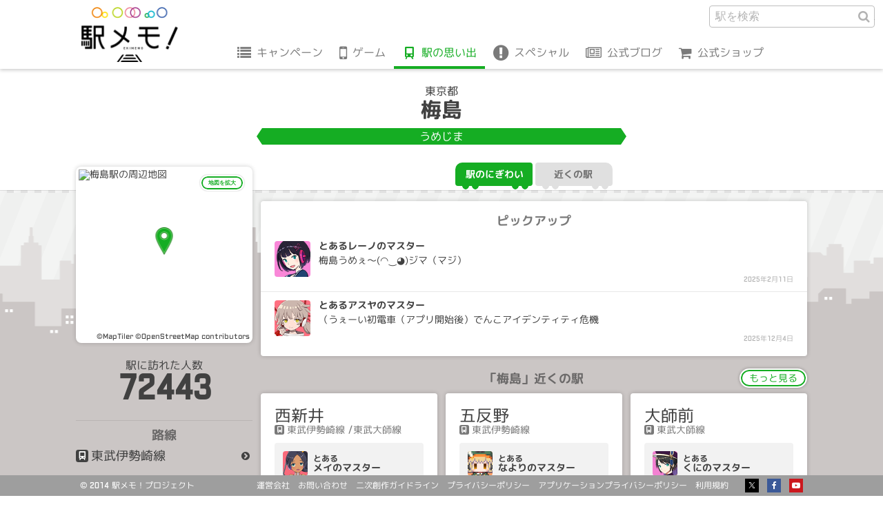

--- FILE ---
content_type: text/html; charset=UTF-8
request_url: https://ekimemo.com/database/station/4626/activity/12591820
body_size: 7215
content:
<!doctype html>
<html lang="ja" dir="ltr">

<head prefix="og: http://ogp.me/ns# fb: http://ogp.me/ns/fb# website: http://ogp.me/ns/website#">

<meta charset="utf-8">
<title>梅島のとあるマスターの思い出 | 駅メモ！ - ステーションメモリーズ！- 公式サイト</title>
<link rel="canonical" href="https://ekimemo.com/database/station/4626/activity/12591820">
<meta name="viewport" content="width=device-width,minimum-scale=1,initial-scale=1">

<meta name="keywords" content="駅メモ,ステーションメモリーズ,位置情報,位置ゲーム,ゲーム,スマートフォン">
<meta name="description" content="梅島のとあるららのマスターの思い出 「埋めちまうのかよ」">

<meta http-equiv="X-UA-Compatible" content="IE=edge">
<meta http-equiv="Cache-Control" content="no-cache">
<meta http-equiv="Pragma" content="no-cache">

<meta name="robots" content="index,nofollow">
<meta name="google-site-verification" content="Kb3VQeIqvh02I090N14G_XCiYrHizKUMxX2_u-W3ux0">
<meta name="author" content="Mobile Factory. Inc">
<meta name="format-detection" content="telephone=no">
<meta name="apple-mobile-web-app-title" content="駅メモ！公式">

<link rel="icon" href="https://static.ekimemo.com/v=2025120401/favicon.ico" type="image/x-icon">
<link rel="shortcut icon" href="https://static.ekimemo.com/v=2025120401/favicon.ico" type="image/vnd.microsoft.icon">
<link rel="apple-touch-icon" href="https://static.ekimemo.com/v=2025120401/apple-touch-icon.png">
<link rel="apple-touch-icon-precomposed" href="https://static.ekimemo.com/v=2025120401/apple-touch-icon.png">

<meta name="twitter:card" content="summary_large_image">
<meta name="twitter:site" content="@ekimemo">
<meta name="twitter:creator" content="@ekimemo">
<meta name="twitter:title" content="梅島のとあるマスターの思い出 | 駅メモ！ - ステーションメモリーズ！- 公式サイト">
<meta name="twitter:description" content="梅島のとあるららのマスターの思い出 「埋めちまうのかよ」">
<meta name="twitter:image:src" content="https://static.ekimemo.com/v=2025120401/ogp-thumbnail.png">

<meta property="og:type" content="website">
<meta property="og:site_name" content="駅メモ！ - ステーションメモリーズ！-">
<meta property="og:title" content="梅島のとあるマスターの思い出 | 駅メモ！ - ステーションメモリーズ！- 公式サイト">
<meta property="og:description" content="梅島のとあるららのマスターの思い出 「埋めちまうのかよ」">
<meta property="og:url" content="https://ekimemo.com/database/station/4626/activity/12591820">
<meta property="og:image" content="https://static.ekimemo.com/v=2025120401/ogp-thumbnail.png">


<link rel="stylesheet" href="https://static.ekimemo.com/v=2025120401/portal/css/database/station/detail/activity/detail/situation.min.css">
<link rel="stylesheet" href="https://static.ekimemo.com/v=2025120401/portal/css/database/station/detail/activity/situation.min.css">

<script async src="https://www.googletagmanager.com/gtag/js?id=G-681R77FE4Y"></script>
<script>
  window.dataLayer = window.dataLayer || [];
  function gtag(){dataLayer.push(arguments);}
  gtag('js', new Date());

  gtag('config', 'G-681R77FE4Y');
</script>

<script>
  (function(i,s,o,g,r,a,m){i['GoogleAnalyticsObject']=r;i[r]=i[r]||function(){
  (i[r].q=i[r].q||[]).push(arguments)},i[r].l=1*new Date();a=s.createElement(o),
  m=s.getElementsByTagName(o)[0];a.async=1;a.src=g;m.parentNode.insertBefore(a,m)
  })(window,document,'script','//www.google-analytics.com/analytics.js','ga');

  if ('ga' in window) {
    ga('create', 'UA-74649948-1', 'auto');
    ga('send', 'pageview');
  }
</script>

<script>
  var trackLink = function(caller, label) {
    var url = caller.href;
    if(!url  ) return;
    if(!label) label = url;

    var category = (url.indexOf("http") != -1 ) ? 'outbound'
             : url.match(/\.(gif|png|jpg)$/) ? 'image'
             : 'other' ;

    
    
    if ('ga' in window) {
      ga('send', 'event', category, 'click', label, {
        'transport': 'beacon',
        'url':        url,
      });
    }

    
    gtag('event', 'click', {
      'track_link_category': category,
      'track_link_label': label,
      'track_link_url': url,
      'track_link_transport': 'beacon',
    });
  }
</script>


</head>

<body id="page_top" class="is-database">
<header class="global-header--station-activity">
  <nav class="global-navigation">
    <button class="navigation-btn" id="navigation_btn">menu</button>
    <a href="/" class="logo-anchor"></a>
    <div class="navigation-group" id="navigation_group">
      <ul class="navigation-list">
        <li class="navigation-item"><a href="/campaign" class="navigation-anchor is-campaign">キャンペーン</a></li>
        <li class="navigation-item sub_navigation_group">
          <span class="tappable-sub-navigation-label is-game" data-hover-target>ゲーム</span>
          <div class="sub-navigation-container sub_navigation_menu is-game">
            <ul class="sub-navigation-list">
              <li class="sub-navigation-item"><a href="/news" class="navigation-anchor is-news">お知らせ</a></li>
              <li class="sub-navigation-item"><a href="/about" class="navigation-anchor is-about">駅メモ！とは</a></li>
              <li class="sub-navigation-item"><a href="/help/howto" class="navigation-anchor is-help">ヘルプ</a></li>
            </ul>
          </div>
        </li>
        <li class="navigation-item"><a href="/database" class="navigation-anchor is-database is-active">駅の思い出</a></li>
        <li class="navigation-item sub_navigation_group">
          <span class="tappable-sub-navigation-label is-special" data-hover-target>スペシャル</span>
          <div class="sub-navigation-container sub_navigation_menu is-special">
            <ul class="sub-navigation-list">
              <li class="sub-navigation-item"><a href="/special/animation" class="navigation-anchor is-animation">アニメ</a></li>
              <li class="sub-navigation-item"><a href="/special/comic" class="navigation-anchor is-comic">コミック</a></li>
              <li class="sub-navigation-item"><a href="/special/music" class="navigation-anchor is-music">オリジナル楽曲</a></li>
              <li class="sub-navigation-item"><a href="/special/wallpaper" class="navigation-anchor is-wallpaper">壁紙</a></li>
            </ul>
          </div>
        </li>
        <li class="navigation-item"><a href="https://blog.ekimemo.com/" class="navigation-anchor is-blog" target="_blank" rel="external noopener noreferrer nofollow">公式ブログ</a></li>
        <li class="navigation-item"><a href="https://store.ekimemo.com" class="navigation-anchor is-store" target="_blank" rel="external noopener noreferrer nofollow">公式ショップ</a></li>
      </ul>
      <div class="search-form--global-header">
    <form action="/search" method="get" class="search-form">
      <fieldset class="search-field">
        <input type="text" name="q" class="text-input" placeholder="駅を検索" autocomplete >
        <input type="hidden" name="category" value="station">
        <button class="search-btn">駅を検索</button>
      </fieldset>
    </form>
      </div>
    </div>
  </nav>
</header>

<main role="main">
  <section class="station-name-panel--station-activity">
  <div class="station-name">
    <div class="pref">東京都</div>
    <div class="name">梅島</div>
    <div class="kana">うめじま</div>
  </div>
  </section>

  <div class="train-switching-tab--station-activity">
    <ul class="train-switching-tab-list tab-menu">
    <li class="train-switching-tab-item tab"><a href="/database/station/4626/activity" class="activity-anchor tab-btn is-active">駅のにぎわい</a></li>
    <li class="train-switching-tab-item tab"><a href="/database/station/4626/area" class="activity-anchor tab-btn">近くの駅</a></li>
  </ul>
  </div>

  <div class="station-activity-detail row">

    <div class="station-information-panel--station-activity col-xs-3 col-sm-3">
      <div class="station-map">
        

<div class="station-map-img-container">
  <div class="station-map-img-wrapper">
    <!-- map image -->
    <img
      src="https://app.mfmap.com/styles/ekimemo-app/static/139.797916,35.772437,16/248x248.png"
      alt="梅島駅の周辺地図"
      class="station-map-img"
    >

    <!-- credit -->
    <div class="station-map-credit-container">
      <span class="station-map-credit">
        <a href="https://www.maptiler.com/copyright/">©MapTiler</a>
      </span>
      <span class="station-map-credit">
        <a href="https://www.openstreetmap.org/copyright">©OpenStreetMap contributors</a>
      </span>
    </div>

    <!-- marker -->
    <img 
      class="station-map-marker-img"
      src="https://static.ekimemo.com/v=2025120401/portal/img/common/map/marker-icon.png"
    >
  </div>
</div>
        <button class="station-map-btn" data-remodal-target="station_map">地図を拡大</button>
      </div>
      <div class="visitor">
        <div class="visitor-label">駅に訪れた人数</div>
        <div class="visitor-count">72443</div>
      </div>
      <div class="line">
        <div class="line-label">路線</div>
        <ul class="line-list">
          <li class="line-item">
            <a href="/database/line/218" class="line-item-anchor">東武伊勢崎線</a>
          </li>
        </ul>
      </div>

      <aside class="station-map-template">
        <div
          class="modal-station-map remodal"
          data-remodal-id="station_map"
          data-remodal-options="hashTracking: false"
        >
          <div class="modal-header">
            <span class="modal-title-en">map</span>
            <h2 class="modal-title">梅島の地図</h2>
          </div>
          <div class="modal-content">
            <div id="station-map" 
  lat="35.772437"
  lng="139.797916"
  zoom="16"
  style="width: 100%; height: 100%"
></div>

          </div>
          <div class="modal-footer">
            <button class="close-btn" data-remodal-action="close">閉じる</button>
          </div>
        </div>
      </aside>
    </div>

    <div class="col-xs-9 col-sm-9">

      <section class="activity-first-timeline--station-activity">
      <div class="activity-timeline-container">
        <div class="activity-timeline-label">ピックアップ</div>
        <ol class="activity-timeline-list">
          <li class="timeline-item" data-activity-id="16305119">

          <img class="partner-icon is-color-pink" src="https://static.ekimemo.com/v=2025120401/portal/img/common/partner/reno/school_2019/small/face_usual.png" width="52" height="52" alt="">
          <div class="master-name">とあるレーノのマスター</div>
          <p class="activity-text">梅島うめぇ～(⁠◠⁠‿⁠◕⁠)ジマ（マジ）</p>
          <div class="activity-state">
            <a
              href="/database/station/4626/activity/16305119"
              class="activity-btn parmalink-modal-open-btn"
              data-modal-url="/database/station/4626/activity/16305119"
              data-modal-api-url="/database/station/4626/activity/16305119/part"
              data-station-name="梅島"
              data-remodal-target="parmalink_modal"
            >2025年2月11日</a>
          </div>

          </li>
          <li class="timeline-item" data-activity-id="17344538">

          <img class="partner-icon is-color-red" src="https://static.ekimemo.com/v=2025120401/portal/img/common/partner/asya/default/small/face_usual.png" width="52" height="52" alt="">
          <div class="master-name">とあるアスヤのマスター</div>
          <p class="activity-text">（うぇーい初電車（アプリ開始後）でんこアイデンティティ危機</p>
          <div class="activity-state">
            <a
              href="/database/station/4626/activity/17344538"
              class="activity-btn parmalink-modal-open-btn"
              data-modal-url="/database/station/4626/activity/17344538"
              data-modal-api-url="/database/station/4626/activity/17344538/part"
              data-station-name="梅島"
              data-remodal-target="parmalink_modal"
            >2025年12月4日</a>
          </div>

          </li>
        </ol>
      </div>
      </section>

      <section class="activity-near-station-card-list--station-activity">
      <div class="near-station-layout">
        <div class="near-station-label">「梅島」近くの駅</div>
        <a href="/database/station/4626/area#content" class="more-anchor">もっと見る</a>
        <ul class="near-station-list row">
          <li class="near-station-item col-sm-4">
            <a href="/database/station/4627/activity" class="near-station-anchor">
              <div class="station-name">西新井</div>
              <ul class="line-list">
                <li class="line-item">東武伊勢崎線</li>
                <li class="line-item">東武大師線</li>
              </ul>
              <div class="station-activity">
                <div class="user-profile">
                  <img class="partner-img is-color-red" src="https://static.ekimemo.com/v=2025120401/portal/img/common/partner/mei/key_to_infinity/small/face_usual.png" width="36" height="36" alt="Card image cap">
                  <div class="master-name"><span class="adnominal-word">とある</span>メイのマスター</div>
                </div>
              <p class="activity-text">駅チカの温泉『THE SPA西新井』、塩分たっぷりで良いです。定期的に男女浴室が入れ替わりますが、それぞれ構造がだいぶ違うので面白い！コワーキングスペース付きのプランで1日のんびり作業できました。</p>
              </div>
            </a>
          </li>
          <li class="near-station-item col-sm-4">
            <a href="/database/station/4625/activity" class="near-station-anchor">
              <div class="station-name">五反野</div>
              <ul class="line-list">
                <li class="line-item">東武伊勢崎線</li>
              </ul>
              <div class="station-activity">
                <div class="user-profile">
                  <img class="partner-img is-color-orange" src="https://static.ekimemo.com/v=2025120401/portal/img/common/partner/nayori/pixel/small/face_usual.png" width="36" height="36" alt="Card image cap">
                  <div class="master-name"><span class="adnominal-word">とある</span>なよりのマスター</div>
                </div>
              <p class="activity-text">新橋から何故か五反野にチェックイン</p>
              </div>
            </a>
          </li>
          <li class="near-station-item col-sm-4">
            <a href="/database/station/4725/activity" class="near-station-anchor">
              <div class="station-name">大師前</div>
              <ul class="line-list">
                <li class="line-item">東武大師線</li>
              </ul>
              <div class="station-activity">
                <div class="user-profile">
                  <img class="partner-img is-color-pink" src="https://static.ekimemo.com/v=2025120401/portal/img/common/partner/kuni/magical_academy/small/face_usual.png" width="36" height="36" alt="Card image cap">
                  <div class="master-name"><span class="adnominal-word">とある</span>くにのマスター</div>
                </div>
              <p class="activity-text">東武ストアで丁度選挙割と駅弁大会が被ってたので蝦夷わっぱをお得に買えてラッキーでした</p>
              </div>
            </a>
          </li>
        </ul>
      </div>
      </section>

      <section class="activity-second-timeline--station-activity"
        id="infinite_timeline"
        data-api-url="/database/station/4626/activity/part"
        data-count="20"
      >
      <div class="activity-timeline-container">
        <div class="activity-timeline-label">駅ノート</div>
        <ol class="activity-timeline-list">
          <li class="timeline-item" data-activity-id="17361231">

          <img class="partner-icon is-color-red" src="https://static.ekimemo.com/v=2025120401/portal/img/common/partner/chidori/default/small/face_usual.png" width="52" height="52" alt="">
          <div class="master-name">とあるちどりのマスター</div>
          <p class="activity-text">祝！マスターオブ東京</p>
          <div class="activity-state">
            <a
              href="/database/station/4626/activity/17361231"
              class="activity-btn parmalink-modal-open-btn"
              data-modal-url="/database/station/4626/activity/17361231"
              data-modal-api-url="/database/station/4626/activity/17361231/part"
              data-station-name="梅島"
              data-remodal-target="parmalink_modal"
            >2025年12月9日</a>
          </div>

          </li>
          <li class="timeline-item" data-activity-id="17344538">

          <img class="partner-icon is-color-red" src="https://static.ekimemo.com/v=2025120401/portal/img/common/partner/asya/default/small/face_usual.png" width="52" height="52" alt="">
          <div class="master-name">とあるアスヤのマスター</div>
          <p class="activity-text">（うぇーい初電車（アプリ開始後）でんこアイデンティティ危機</p>
          <div class="activity-state">
            <a
              href="/database/station/4626/activity/17344538"
              class="activity-btn parmalink-modal-open-btn"
              data-modal-url="/database/station/4626/activity/17344538"
              data-modal-api-url="/database/station/4626/activity/17344538/part"
              data-station-name="梅島"
              data-remodal-target="parmalink_modal"
            >2025年12月4日</a>
          </div>

          </li>
          <li class="timeline-item" data-activity-id="16905014">

          <img class="partner-icon is-color-blue" src="https://static.ekimemo.com/v=2025120401/portal/img/common/partner/fumika-tokugawa/default/small/face_usual.png" width="52" height="52" alt="">
          <div class="master-name">とあるふみかのマスター</div>
          <p class="activity-text">ダンカン馬鹿野郎！！</p>
          <div class="activity-state">
            <a
              href="/database/station/4626/activity/16905014"
              class="activity-btn parmalink-modal-open-btn"
              data-modal-url="/database/station/4626/activity/16905014"
              data-modal-api-url="/database/station/4626/activity/16905014/part"
              data-station-name="梅島"
              data-remodal-target="parmalink_modal"
            >2025年8月3日</a>
          </div>

          </li>
          <li class="timeline-item" data-activity-id="16305119">

          <img class="partner-icon is-color-pink" src="https://static.ekimemo.com/v=2025120401/portal/img/common/partner/reno/school_2019/small/face_usual.png" width="52" height="52" alt="">
          <div class="master-name">とあるレーノのマスター</div>
          <p class="activity-text">梅島うめぇ～(⁠◠⁠‿⁠◕⁠)ジマ（マジ）</p>
          <div class="activity-state">
            <a
              href="/database/station/4626/activity/16305119"
              class="activity-btn parmalink-modal-open-btn"
              data-modal-url="/database/station/4626/activity/16305119"
              data-modal-api-url="/database/station/4626/activity/16305119/part"
              data-station-name="梅島"
              data-remodal-target="parmalink_modal"
            >2025年2月11日</a>
          </div>

          </li>
          <li class="timeline-item" data-activity-id="15684168">

          <img class="partner-icon is-color-blue" src="https://static.ekimemo.com/v=2025120401/portal/img/common/partner/aone/default/small/face_usual.png" width="52" height="52" alt="">
          <div class="master-name">とあるあおねのマスター</div>
          <p class="activity-text">数年ぶりに下車しました。まだこの駅にエレベーターとエスカレーターが無かった頃は上りホームと下りホームを行き来するのにわざわざ階段を降りて昇らなければいけなかったので不便でした。</p>
          <div class="activity-state">
            <a
              href="/database/station/4626/activity/15684168"
              class="activity-btn parmalink-modal-open-btn"
              data-modal-url="/database/station/4626/activity/15684168"
              data-modal-api-url="/database/station/4626/activity/15684168/part"
              data-station-name="梅島"
              data-remodal-target="parmalink_modal"
            >2024年7月30日</a>
          </div>

          </li>
          <li class="timeline-item" data-activity-id="15681366">

          <img class="partner-icon is-color-orange" src="https://static.ekimemo.com/v=2025120401/portal/img/common/partner/mero/default/small/face_usual.png" width="52" height="52" alt="">
          <div class="master-name">とあるメロのマスター</div>
          <p class="activity-text">降りてすぐのスイーツのお店がお薦めです。</p>
          <div class="activity-state">
            <a
              href="/database/station/4626/activity/15681366"
              class="activity-btn parmalink-modal-open-btn"
              data-modal-url="/database/station/4626/activity/15681366"
              data-modal-api-url="/database/station/4626/activity/15681366/part"
              data-station-name="梅島"
              data-remodal-target="parmalink_modal"
            >2024年7月29日</a>
          </div>

          </li>
          <li class="timeline-item" data-activity-id="15355000">

          <img class="partner-icon is-color-red" src="https://static.ekimemo.com/v=2025120401/portal/img/common/partner/mei/bunny/small/face_usual.png" width="52" height="52" alt="">
          <div class="master-name">とあるメイのマスター</div>
          <p class="activity-text">シュパッ！とドン！！</p>
          <div class="activity-state">
            <a
              href="/database/station/4626/activity/15355000"
              class="activity-btn parmalink-modal-open-btn"
              data-modal-url="/database/station/4626/activity/15355000"
              data-modal-api-url="/database/station/4626/activity/15355000/part"
              data-station-name="梅島"
              data-remodal-target="parmalink_modal"
            >2024年4月17日</a>
          </div>

          </li>
          <li class="timeline-item" data-activity-id="15219495">

          <img class="partner-icon is-color-orange" src="https://static.ekimemo.com/v=2025120401/portal/img/common/partner/elena/default/small/face_usual.png" width="52" height="52" alt="">
          <div class="master-name">とあるエレナのマスター</div>
          <p class="activity-text">駅南はパン屋「サンベルゴ」でパンを購入。<br />
SHK国民として反応してしまったローランというパンは、縁がカリッと、縁以外はふわっとしてカスタード入り。胡椒の効いた茸のシチューパンも美味しかったです。</p>
          <div class="activity-state">
            <a
              href="/database/station/4626/activity/15219495"
              class="activity-btn parmalink-modal-open-btn"
              data-modal-url="/database/station/4626/activity/15219495"
              data-modal-api-url="/database/station/4626/activity/15219495/part"
              data-station-name="梅島"
              data-remodal-target="parmalink_modal"
            >2024年3月2日</a>
          </div>

          </li>
          <li class="timeline-item" data-activity-id="15174440">

          <img class="partner-icon is-color-pink" src="https://static.ekimemo.com/v=2025120401/portal/img/common/partner/rui/kimono/small/face_usual.png" width="52" height="52" alt="">
          <div class="master-name">とあるるいのマスター</div>
          <p class="activity-text">シャルちゃん6285回目 着弾しました。</p>
          <div class="activity-state">
            <a
              href="/database/station/4626/activity/15174440"
              class="activity-btn parmalink-modal-open-btn"
              data-modal-url="/database/station/4626/activity/15174440"
              data-modal-api-url="/database/station/4626/activity/15174440/part"
              data-station-name="梅島"
              data-remodal-target="parmalink_modal"
            >2024年2月16日</a>
          </div>

          </li>
          <li class="timeline-item" data-activity-id="15000246">

          <img class="partner-icon is-color-pink" src="https://static.ekimemo.com/v=2025120401/portal/img/common/partner/rui/kimono/small/face_usual.png" width="52" height="52" alt="">
          <div class="master-name">とあるるいのマスター</div>
          <p class="activity-text">シャルちゃん5817回目 着弾しました。</p>
          <div class="activity-state">
            <a
              href="/database/station/4626/activity/15000246"
              class="activity-btn parmalink-modal-open-btn"
              data-modal-url="/database/station/4626/activity/15000246"
              data-modal-api-url="/database/station/4626/activity/15000246/part"
              data-station-name="梅島"
              data-remodal-target="parmalink_modal"
            >2023年12月20日</a>
          </div>

          </li>
          <li class="timeline-item" data-activity-id="14775870">

          <img class="partner-icon is-color-green" src="https://static.ekimemo.com/v=2025120401/portal/img/common/partner/renge/default/small/face_usual.png" width="52" height="52" alt="">
          <div class="master-name">とあるれんげのマスター</div>
          <p class="activity-text">東武伊勢崎線?</p>
          <div class="activity-state">
            <a
              href="/database/station/4626/activity/14775870"
              class="activity-btn parmalink-modal-open-btn"
              data-modal-url="/database/station/4626/activity/14775870"
              data-modal-api-url="/database/station/4626/activity/14775870/part"
              data-station-name="梅島"
              data-remodal-target="parmalink_modal"
            >2023年10月7日</a>
          </div>

          </li>
          <li class="timeline-item" data-activity-id="14471371">

          <img class="partner-icon is-color-red" src="https://static.ekimemo.com/v=2025120401/portal/img/common/partner/takana/default/small/face_usual.png" width="52" height="52" alt="">
          <div class="master-name">とあるたかなのマスター</div>
          <p class="activity-text">シャル砲80号着弾</p>
          <div class="activity-state">
            <a
              href="/database/station/4626/activity/14471371"
              class="activity-btn parmalink-modal-open-btn"
              data-modal-url="/database/station/4626/activity/14471371"
              data-modal-api-url="/database/station/4626/activity/14471371/part"
              data-station-name="梅島"
              data-remodal-target="parmalink_modal"
            >2023年7月2日</a>
          </div>

          </li>
          <li class="timeline-item" data-activity-id="14336589">

          <img class="partner-icon is-color-blue" src="https://static.ekimemo.com/v=2025120401/portal/img/common/partner/ruri/steampunk_3rd/small/face_usual.png" width="52" height="52" alt="">
          <div class="master-name">とあるるりのマスター</div>
          <p class="activity-text">東武健康ハイキングで<br />
牛田駅から歩いてきました（汗）<br />
引き続き竹ノ塚駅まで歩きます（汗）</p>
          <div class="activity-state">
            <a
              href="/database/station/4626/activity/14336589"
              class="activity-btn parmalink-modal-open-btn"
              data-modal-url="/database/station/4626/activity/14336589"
              data-modal-api-url="/database/station/4626/activity/14336589/part"
              data-station-name="梅島"
              data-remodal-target="parmalink_modal"
            >2023年5月20日</a>
          </div>

          </li>
          <li class="timeline-item" data-activity-id="14153852">

          <img class="partner-icon is-color-green" src="https://static.ekimemo.com/v=2025120401/portal/img/common/partner/nina/bunny_2023/small/face_usual.png" width="52" height="52" alt="">
          <div class="master-name">とあるニナのマスター</div>
          <p class="activity-text">ガンプラは自由だ！</p>
          <div class="activity-state">
            <a
              href="/database/station/4626/activity/14153852"
              class="activity-btn parmalink-modal-open-btn"
              data-modal-url="/database/station/4626/activity/14153852"
              data-modal-api-url="/database/station/4626/activity/14153852/part"
              data-station-name="梅島"
              data-remodal-target="parmalink_modal"
            >2023年3月24日</a>
          </div>

          </li>
          <li class="timeline-item" data-activity-id="13946492">

          <img class="partner-icon is-color-green" src="https://static.ekimemo.com/v=2025120401/portal/img/common/partner/mai/memorial_journey/small/face_usual.png" width="52" height="52" alt="">
          <div class="master-name">とあるまいのマスター</div>
          <p class="activity-text">角萬 梅田、極太のそばにしょっぱめなつゆで食べるそばのお店。駅からも微妙に遠いし営業時間も短いと敷居は高いが中毒性高し。冷たい肉南蛮の冷や肉がオススメ！</p>
          <div class="activity-state">
            <a
              href="/database/station/4626/activity/13946492"
              class="activity-btn parmalink-modal-open-btn"
              data-modal-url="/database/station/4626/activity/13946492"
              data-modal-api-url="/database/station/4626/activity/13946492/part"
              data-station-name="梅島"
              data-remodal-target="parmalink_modal"
            >2023年1月21日</a>
          </div>

          </li>
          <li class="timeline-item" data-activity-id="13945230">

          <img class="partner-icon is-color-pink" src="https://static.ekimemo.com/v=2025120401/portal/img/common/partner/rui/kimono/small/face_usual.png" width="52" height="52" alt="">
          <div class="master-name">とあるるいのマスター</div>
          <p class="activity-text">シャルちゃん3031回目 着弾しました。</p>
          <div class="activity-state">
            <a
              href="/database/station/4626/activity/13945230"
              class="activity-btn parmalink-modal-open-btn"
              data-modal-url="/database/station/4626/activity/13945230"
              data-modal-api-url="/database/station/4626/activity/13945230/part"
              data-station-name="梅島"
              data-remodal-target="parmalink_modal"
            >2023年1月21日</a>
          </div>

          </li>
          <li class="timeline-item" data-activity-id="13904021">

          <img class="partner-icon is-color-pink" src="https://static.ekimemo.com/v=2025120401/portal/img/common/partner/rui/kimono/small/face_usual.png" width="52" height="52" alt="">
          <div class="master-name">とあるるいのマスター</div>
          <p class="activity-text">シャルちゃん2926回目 着弾しました。</p>
          <div class="activity-state">
            <a
              href="/database/station/4626/activity/13904021"
              class="activity-btn parmalink-modal-open-btn"
              data-modal-url="/database/station/4626/activity/13904021"
              data-modal-api-url="/database/station/4626/activity/13904021/part"
              data-station-name="梅島"
              data-remodal-target="parmalink_modal"
            >2023年1月9日</a>
          </div>

          </li>
          <li class="timeline-item" data-activity-id="13593323">

          <img class="partner-icon is-color-pink" src="https://static.ekimemo.com/v=2025120401/portal/img/common/partner/rui/kimono/small/face_usual.png" width="52" height="52" alt="">
          <div class="master-name">とあるるいのマスター</div>
          <p class="activity-text">シャルちゃん2208回目 着弾しました。(10/14)</p>
          <div class="activity-state">
            <a
              href="/database/station/4626/activity/13593323"
              class="activity-btn parmalink-modal-open-btn"
              data-modal-url="/database/station/4626/activity/13593323"
              data-modal-api-url="/database/station/4626/activity/13593323/part"
              data-station-name="梅島"
              data-remodal-target="parmalink_modal"
            >2022年10月15日</a>
          </div>

          </li>
          <li class="timeline-item" data-activity-id="13488640">

          <img class="partner-icon is-color-pink" src="https://static.ekimemo.com/v=2025120401/portal/img/common/partner/rui/kimono/small/face_usual.png" width="52" height="52" alt="">
          <div class="master-name">とあるるいのマスター</div>
          <p class="activity-text">シャルちゃん2024回目 着弾しました。(9/15)</p>
          <div class="activity-state">
            <a
              href="/database/station/4626/activity/13488640"
              class="activity-btn parmalink-modal-open-btn"
              data-modal-url="/database/station/4626/activity/13488640"
              data-modal-api-url="/database/station/4626/activity/13488640/part"
              data-station-name="梅島"
              data-remodal-target="parmalink_modal"
            >2022年9月16日</a>
          </div>

          </li>
          <li class="timeline-item" data-activity-id="13392584">

          <img class="partner-icon is-color-green" src="https://static.ekimemo.com/v=2025120401/portal/img/common/partner/amane/sportswear/small/face_usual.png" width="52" height="52" alt="">
          <div class="master-name">とあるあまねのマスター</div>
          <p class="activity-text">【竹の湯】<br />
<br />
足立区関原の住宅地にある、地元民に愛されてる感じの銭湯です。客層は年齢層高めですが、露天あり、お湯の種類も豊富でバランス良く。大変気持ちよく入れました。</p>
          <div class="activity-state">
            <a
              href="/database/station/4626/activity/13392584"
              class="activity-btn parmalink-modal-open-btn"
              data-modal-url="/database/station/4626/activity/13392584"
              data-modal-api-url="/database/station/4626/activity/13392584/part"
              data-station-name="梅島"
              data-remodal-target="parmalink_modal"
            >2022年8月20日</a>
          </div>

          </li>
        </ol>
      </div>

        <aside class="infinite-scroll-box" id="infinite_scroll">
          <div class="spinner-icon"></div>
        </aside>
      </section>

    </div>

  </div>
</main>

<div
  class="parmalink-modal--station-activity-detail remodal"
  id="parmalink_modal_container"
  data-base-url="/database/station/4626/activity"
  data-base-title-suffix="のにぎわい | 駅メモ！ - ステーションメモリーズ！- 公式サイト"
  data-modal-title-suffix="のとあるマスターのメッセージ | 駅メモ！ - ステーションメモリーズ！- 公式サイト"
  data-remodal-id="parmalink_modal"
  data-remodal-options="hashTracking: false"
>
      <div class="parmalink-modal-activity-card-item">

    <div class="user-profile is-color-orange">
      <div class="partner">
        <img class="partner-img" src="https://static.ekimemo.com/v=2025120401/portal/img/common/partner/rara/christmas_date_2019/small/slot_usual.png" width="150" height="180" alt="">
      </div>
      <div class="master-name"><span class="adnominal-word">とある</span>ららのマスター</div>
      <div class="access-count">9271駅アクセス</div>
    </div>
    <p class="activity-text">埋めちまうのかよ</p> 
    <div class="activity-state">
      <span class="activity-timestamp">
        21:39 - 2022年1月14日
      </span>
    </div>

        <footer class="parmalink-modal-activity-card-footer">
          <button
            type="button"
            class="parmalink-modal-close-btn"
            id="parmalink_modal_close_btn"
            data-remodal-action="close"
          >閉じる</button>
        </footer>
      </div>
</div>

<aside>
  <button
    type="button"
    class="parmalink-modal-open-btn"
    data-modal-url="/database/station/4626/activity/12591820"
    data-modal-api-url="/database/station/4626/activity/12591820/part"
    data-station-name="梅島"
  ></button>
</aside>

<div class="page-top--station-activity">
<div class="page-top-container">
  <a href="#page_top" class="page-top-anchor" data-action="scroll" data-fade-visibility="true">top</a>
</div>
</div>

<footer class="global-footer--station-activity">
  <div class="footer-container">
    <div class="project-name">&copy; 2014 駅メモ！プロジェクト</div>
    <nav class="footer-navigation">
      <ul class="navigation-list">
        <li class="navigation-item"><a href="http://www.mobilefactory.jp/" class="navigation-anchor" target="_blank" rel="external noopener noreferrer nofollow">運営会社</a></li>
        <li class="navigation-item"><a href="/contact" class="navigation-anchor" rel="external noopener noreferrer nofollow">お問い合わせ</a></li>
        <li class="navigation-item"><a href="/guideline" class="navigation-anchor" rel="external noopener noreferrer nofollow">二次創作ガイドライン</a></li>
        <li class="navigation-item"><a href="/privacy_policy" class="navigation-anchor" rel="external noopener noreferrer nofollow">プライバシーポリシー</a></li>
        <li class="navigation-item"><a href="/application_privacy_policy" class="navigation-anchor" rel="external noopener noreferrer nofollow">アプリケーションプライバシーポリシー</a></li>
        <li class="navigation-item"><a href="/terms_of_service" class="navigation-anchor" rel="external noopener noreferrer nofollow">利用規約</a></li>
      </ul>
      <ul class="social-service-list">
        <li class="social-service-item"><a href="https://twitter.com/ekimemo" class="social-service-anchor is-twitter" target="_blank" rel="external noopener noreferrer nofollow"></a></li>
        <li class="social-service-item"><a href="https://www.facebook.com/ekimemo/" class="social-service-anchor is-facebook" target="_blank" rel="external noopener noreferrer nofollow"></a></li>
        <li class="social-service-item"><a href="https://www.youtube.com/channel/UCsmlmDjhBSoawlLHBfZQwPQ" class="social-service-anchor is-youtube" target="_blank" rel="external noopener noreferrer nofollow"></a></li>
      </ul>
    </nav>
  </div>
</footer>

<aside class="background-building--station-activity">
    <div class="building-front"></div>
    <div class="building-behind"></div>
</aside>

<script src="https://static.ekimemo.com/v=2025120401/portal/vendor/jquery/jquery.min.js"></script>
<script src="https://static.ekimemo.com/v=2025120401/portal/vendor/smooth-scroll/jquery.smooth-scroll.min.js"></script>
<script src="https://static.ekimemo.com/v=2025120401/portal/vendor/remodal/remodal.min.js"></script>
<script src="https://static.ekimemo.com/v=2025120401/portal/vendor/jquery-inview/jquery.inview.min.js"></script>
<script src="https://static.ekimemo.com/v=2025120401/portal/js/database/station/detail/activity/detail/index.min.js"></script>

</body>
</html>


--- FILE ---
content_type: text/html; charset=UTF-8
request_url: https://ekimemo.com/database/station/4626/activity/12591820/part
body_size: 426
content:
      <div class="parmalink-modal-activity-card-item">

    <div class="user-profile is-color-orange">
      <div class="partner">
        <img class="partner-img" src="https://static.ekimemo.com/v=2025120401/portal/img/common/partner/rara/christmas_date_2019/small/slot_usual.png" width="150" height="180" alt="">
      </div>
      <div class="master-name"><span class="adnominal-word">とある</span>ららのマスター</div>
      <div class="access-count">9271駅アクセス</div>
    </div>
    <p class="activity-text">埋めちまうのかよ</p> 
    <div class="activity-state">
      <span class="activity-timestamp">
        21:39 - 2022年1月14日
      </span>
    </div>

        <footer class="parmalink-modal-activity-card-footer">
          <button
            type="button"
            class="parmalink-modal-close-btn"
            id="parmalink_modal_close_btn"
            data-remodal-action="close"
          >閉じる</button>
        </footer>
      </div>
